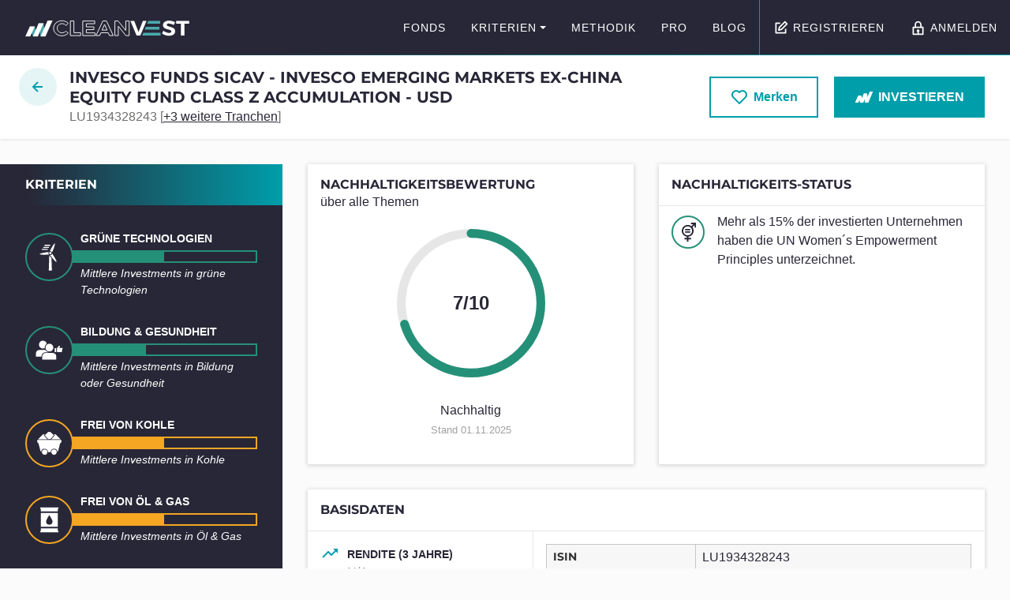

--- FILE ---
content_type: text/html; charset=utf-8
request_url: https://www.cleanvest.org/de/app/funds/invesco-funds-invesco-pacific-equity-LU1934328243/
body_size: 12705
content:


<!DOCTYPE html>
<html lang="de">
  <head>
    <meta http-equiv="content-type" content="text/html; charset=UTF-8"/>
    <meta name="viewport" content="width=device-width">
    <meta http-equiv="X-UA-Compatible" content="IE=edge,chrome=1">

    <title>Invesco Funds SICAV - Invesco Emerging Markets ex-China Equity Fund Class Z accumulation - USD</title>

    
        
            <link href="/static/css/main.5db6eb0e.chunk.d14abf092d6a.css" rel="stylesheet">
        
    

    






    
    <meta property="og:title" content="Invesco Funds SICAV - Invesco Emerging Markets ex-China Equity Fund Class Z accumulation - USD">
    <meta name="description" content="Nachhaltigkeitsbewertung: 7.0/10">
    <meta property="og:description" content="Nachhaltigkeitsbewertung: 7.0/10">
    <meta property="og:url" content="https://www.cleanvest.org/de/app/funds/invesco-funds-invesco-pacific-equity-LU1934328243/">
    <meta property="og:site_name" content="CLEANVEST">
    <meta property="og:locale" content="de_DE">
    <link rel="canonical" href="https://www.cleanvest.org/de/app/funds/invesco-funds-invesco-pacific-equity-LU1934328243/">



    <link rel="apple-touch-icon" sizes="180x180" href="/static/img/favicon/apple-touch-icon.7a98813349bd.png">
    <link rel="icon" type="image/png" sizes="32x32" href="/static/img/favicon/favicon-32x32.6775c4e5d3de.png">
    <link rel="icon" type="image/png" sizes="16x16" href="/static/img/favicon/favicon-16x16.32e5f307d52b.png">
    <link rel="manifest" href="/static/img/favicon/site.75a0136068e5.webmanifest">
    <link rel="mask-icon" href="/static/img/favicon/safari-pinned-tab.990d2bce24ed.svg" color="#FFFFFF">
    <link rel="shortcut icon" href="/static/img/favicon/favicon.e2d537dc4046.ico">
    <meta name="msapplication-config" content="/static/img/favicon/browserconfig.67533211f593.xml">
    <meta name="theme-color" content="#FFFFFF">


  </head>

  <body>
    
<div id="js-cookiebanner" class="cookiebanner" hidden>
    <div class="cookiebanner__inner container">
        <p class="cookiebanner__text">
            Diese Website verwendet Cookies. Durch Ihre Nutzung stimmen Sie der Verwendung von Cookies zu.
            <a href="/de/datenschutz/">Mehr erfahren</a>
        </p>

        <button class="btn btn--secondary js-cookiebanner-reject">Ablehnen</button>
        <button class="btn btn--primary js-cookiebanner-accept">Akzeptieren</button>
    </div>
</div>

    
        <svg xmlns="http://www.w3.org/svg/2000" height="0" class="sr-only">
            <defs>
                <linearGradient id="svg-gradient-gold" x1="0%" y1="0%" x2="100%" y2="100%" >
                    <stop offset="0%" stop-color="#FDF5A6"></stop>
                    <stop offset="100%" stop-color="#B88746"></stop>
                </linearGradient>
                <linearGradient id="svg-gradient-silver" x1="0%" y1="0%" x2="100%" y2="100%" >
                    <stop offset="0%" stop-color="#E0E0E0"></stop>
                    <stop offset="100%" stop-color="#808080"></stop>
                </linearGradient>
                <linearGradient id="svg-gradient-bronze" x1="0%" y1="0%" x2="100%" y2="100%" >
                    <stop offset="0%" stop-color="#dda680"></stop>
                    <stop offset="100%" stop-color="#ca7345"></stop>
                </linearGradient>
            </defs>
        </svg>
    

    
    
    <a href="#main" class="sr-skip-link">
        zum Seiteninhalt springen
    </a>

    
    <div class="hfeed layout " role="document">
        
            


<header class="header js-header" role="banner">
    <div class="header__inner">

        <div class="header__left">
            
            <a
                href="/"
                class="header__brand"
                rel="home"
                aria-label="Zur Startseite"
            >
                <img src="/static/img/logo-inverted.0609ba70dbe8.svg" alt="CLEANVEST" />
            </a>
        </div>

        <div class="header__right">
            
            

            <a
                href="/de/app/funds/"
                class="header__btn header__btn--search"
            >
                <span class="sr-only">Fonds suchen</span>
                <svg class="icon icon--search" role="img" aria-hidden="true" width="24" height="24"><use xmlns:xlink="http://www.w3.org/1999/xlink" xlink:href="/static/icons/icons.sprite.246395207e37.svg#icon-search"></use></svg>
            </a>

            
            <div class="header__navigation">
                


<nav class="nav js-nav" role="navigation" tabindex="-1" aria-label="Hauptmenü">

    <button
        class="nav__togglebtn js-nav-toggle"
        aria-expanded="false"
        aria-controls="nav-menu"
        aria-label="Menü ein/ausblenden"
    >
        <span class="menuicon">
            <span class="menuicon__bar"></span>
            <span class="menuicon__bar"></span>
            <span class="menuicon__bar"></span>
            <span class="menuicon__bar"></span>
        </span>
    </button>

    <div class="nav__content">
        <ul class="nav__menu" id="nav-menu">
            
                <li class="nav__item">
                    <a
                        href="/de/app/funds/"
                        class="nav__link"
                        
                    >
                        Fonds
                    </a>
                    
                </li>
            
                <li class="nav__item nav__item--with-submenu">
                    <a
                        href="/de/kriterien/"
                        class="nav__link"
                        
                            aria-expanded="false"
                            aria-controls="nav-submenu-2"
                        
                    >
                        Kriterien
                    </a>
                    
                        



<ul class="nav__submenu" id="nav-submenu-2">
    
        <li class="nav__item">
            <a href="/de/kriterien/gruene-technologien/" class="nav__link">
                Grüne Technologien
            </a>
        </li>
    
        <li class="nav__item">
            <a href="/de/kriterien/bildung-gesundheit/" class="nav__link">
                Bildung &amp; Gesundheit
            </a>
        </li>
    
        <li class="nav__item">
            <a href="/de/kriterien/frei-von-kohle/" class="nav__link">
                Frei von Kohle
            </a>
        </li>
    
        <li class="nav__item">
            <a href="/de/kriterien/frei-von-oel-gas/" class="nav__link">
                Frei von Öl &amp; Gas
            </a>
        </li>
    
        <li class="nav__item">
            <a href="/de/kriterien/frei-von-atomstrom/" class="nav__link">
                Frei von Atomstrom
            </a>
        </li>
    
        <li class="nav__item">
            <a href="/de/kriterien/frei-von-waffen/" class="nav__link">
                Frei von Waffen
            </a>
        </li>
    
        <li class="nav__item">
            <a href="/de/kriterien/frei-von-kinderarbeit/" class="nav__link">
                Frei von Kinderarbeit
            </a>
        </li>
    
        <li class="nav__item">
            <a href="/de/kriterien/artenschutz/" class="nav__link">
                Artenschutz
            </a>
        </li>
    
        <li class="nav__item">
            <a href="/de/kriterien/indigene-rechte/" class="nav__link">
                Indigene Rechte
            </a>
        </li>
    
        <li class="nav__item">
            <a href="/de/kriterien/frauen-gleichstellung/" class="nav__link">
                Gleichstellung von Frauen
            </a>
        </li>
    
</ul>


                    
                </li>
            
                <li class="nav__item">
                    <a
                        href="/de/methodik/"
                        class="nav__link"
                        
                    >
                        Methodik
                    </a>
                    
                </li>
            
                <li class="nav__item">
                    <a
                        href="/de/cleanvest-pro/"
                        class="nav__link"
                        
                    >
                        PRO
                    </a>
                    
                </li>
            
                <li class="nav__item nav__item--last">
                    <a
                        href="/de/blog/"
                        class="nav__link"
                        
                    >
                        Blog
                    </a>
                    
                </li>
            

            
                <li class="nav__item">
                    <a href="/de/account/registration/?next=/de/app/funds/invesco-funds-invesco-pacific-equity-LU1934328243/" class="nav__link">
                        <svg class="icon icon--signup" role="img" aria-hidden="true" width="24" height="24"><use xmlns:xlink="http://www.w3.org/1999/xlink" xlink:href="/static/icons/icons.sprite.246395207e37.svg#icon-signup"></use></svg>Registrieren
                    </a>
                </li>
                <li class="nav__item">
                    <a href="/de/account/login/?next=/de/app/funds/invesco-funds-invesco-pacific-equity-LU1934328243/" class="nav__link">
                        <svg class="icon icon--lock" role="img" aria-hidden="true" width="24" height="24"><use xmlns:xlink="http://www.w3.org/1999/xlink" xlink:href="/static/icons/icons.sprite.246395207e37.svg#icon-lock"></use></svg>Anmelden
                    </a>
                </li>
            
        </ul>
    </div>

</nav>

            </div>
        </div>

    </div>
</header>

        

        
    <div class="subheader">
        <div class="subheader__inner">
            <div class="subheader__left">
                <div>
                    <h1 class="subheader__title">
                        Invesco Funds SICAV - Invesco Emerging Markets ex-China Equity Fund Class Z accumulation - USD
                    </h1>
                    <p class="subheader__subtitle">
                        LU1934328243

                        
                            [<a href="/de/app/fund-group/invesco-pacific-equity/" target="_blank" rel="noopener noreferrer" class="subheader__grouplink">+3 weitere Tranchen</a>]
                        
                    </p>
                </div>
                
                <a href="/de/app/funds/" class="subheader__backlink" title="Zurück zur Übersicht">
                    <svg class="icon icon--arrow-left" role="img" aria-hidden="true" width="24" height="24"><use xmlns:xlink="http://www.w3.org/1999/xlink" xlink:href="/static/icons/icons.sprite.246395207e37.svg#icon-arrow-left"></use></svg>
                    <span class="subheader__backlink__text">Zurück zur Suche</span>
                </a>
                
            </div>
            <div class="subheader__right">
                


    
    <a href="/de/account/registration/?next=/de/app/funds/invesco-funds-invesco-pacific-equity-LU1934328243/" class="btn btn--secondary btn--large">
        <svg class="icon icon--heart" role="img" aria-hidden="true" width="24" height="24"><use xmlns:xlink="http://www.w3.org/1999/xlink" xlink:href="/static/icons/icons.sprite.246395207e37.svg#icon-heart"></use></svg> 
        Merken
    </a>
    

                


<a href="/de/fonds-kaufen/" class="btn btn--primary btn--large">
    <svg class="icon icon--cleanvest" role="img" aria-hidden="true" width="24" height="24"><use xmlns:xlink="http://www.w3.org/1999/xlink" xlink:href="/static/icons/icons.sprite.246395207e37.svg#icon-cleanvest"></use></svg>
    <span>Investieren</span>
</a>

            </div>
        </div>
    </div>


        <main class="main" id="main" role="main" tabindex="-1">
            
<div class="view">
    <div class="view__sidebar">
        <div class="view__sidebar__inner">
            <h2 class="view__sidebar__title">
                Kriterien
            </h2>
            <div class="view__sidebar__section">
                
<ul class="criterionlist">
    
    <li class="criterionlist__item">
        






    
    

<div
    class="criterion criterion--with-detail criterion--high"
    aria-label="Grüne Technologien: 5/10"
>
    <div class="criterion__icon">
        
        <svg class="icon icon--wind-turbine" role="img" aria-hidden="true" width="24" height="24"><use xmlns:xlink="http://www.w3.org/1999/xlink" xlink:href="https://www.cleanvest.org/static/icons/icons.sprite.246395207e37.svg#icon-wind-turbine"></use></svg>
    </div>

    <div class="criterion__content">
        <p class="criterion__title">Grüne Technologien</p>

        
        
        <div class="criterion__value">
            <div class="criterion__value__bar" style="width: 50%"></div>
            <progress
                class="sr-only"
                value="50"
                max="100"
            >
                5
            </progress>
        </div>
        

        

        
        <p class="criterion__detail">Mittlere Investments in grüne Technologien</p>
        
    </div>
</div>


    </li>
    
    <li class="criterionlist__item">
        






    
    

<div
    class="criterion criterion--with-detail criterion--high"
    aria-label="Bildung &amp; Gesundheit: 4/10"
>
    <div class="criterion__icon">
        
        <svg class="icon icon--people-thumbs-up" role="img" aria-hidden="true" width="24" height="24"><use xmlns:xlink="http://www.w3.org/1999/xlink" xlink:href="https://www.cleanvest.org/static/icons/icons.sprite.246395207e37.svg#icon-people-thumbs-up"></use></svg>
    </div>

    <div class="criterion__content">
        <p class="criterion__title">Bildung &amp; Gesundheit</p>

        
        
        <div class="criterion__value">
            <div class="criterion__value__bar" style="width: 40%"></div>
            <progress
                class="sr-only"
                value="40"
                max="100"
            >
                4
            </progress>
        </div>
        

        

        
        <p class="criterion__detail">Mittlere Investments in Bildung oder Gesundheit</p>
        
    </div>
</div>


    </li>
    
    <li class="criterionlist__item">
        






    
    

<div
    class="criterion criterion--with-detail criterion--medium"
    aria-label="Frei von Kohle: 5/10"
>
    <div class="criterion__icon">
        
        <svg class="icon icon--mining-cart" role="img" aria-hidden="true" width="24" height="24"><use xmlns:xlink="http://www.w3.org/1999/xlink" xlink:href="https://www.cleanvest.org/static/icons/icons.sprite.246395207e37.svg#icon-mining-cart"></use></svg>
    </div>

    <div class="criterion__content">
        <p class="criterion__title">Frei von Kohle</p>

        
        
        <div class="criterion__value">
            <div class="criterion__value__bar" style="width: 50%"></div>
            <progress
                class="sr-only"
                value="50"
                max="100"
            >
                5
            </progress>
        </div>
        

        

        
        <p class="criterion__detail">Mittlere Investments in Kohle</p>
        
    </div>
</div>


    </li>
    
    <li class="criterionlist__item">
        






    
    

<div
    class="criterion criterion--with-detail criterion--medium"
    aria-label="Frei von Öl &amp; Gas: 5/10"
>
    <div class="criterion__icon">
        
        <svg class="icon icon--oil-barrel" role="img" aria-hidden="true" width="24" height="24"><use xmlns:xlink="http://www.w3.org/1999/xlink" xlink:href="https://www.cleanvest.org/static/icons/icons.sprite.246395207e37.svg#icon-oil-barrel"></use></svg>
    </div>

    <div class="criterion__content">
        <p class="criterion__title">Frei von Öl &amp; Gas</p>

        
        
        <div class="criterion__value">
            <div class="criterion__value__bar" style="width: 50%"></div>
            <progress
                class="sr-only"
                value="50"
                max="100"
            >
                5
            </progress>
        </div>
        

        

        
        <p class="criterion__detail">Mittlere Investments in Öl &amp; Gas</p>
        
    </div>
</div>


    </li>
    
    <li class="criterionlist__item">
        






    
    

<div
    class="criterion criterion--with-detail criterion--high"
    aria-label="Frei von Atomenergie: 10/10"
>
    <div class="criterion__icon">
        
        <svg class="icon icon--radioactive" role="img" aria-hidden="true" width="24" height="24"><use xmlns:xlink="http://www.w3.org/1999/xlink" xlink:href="https://www.cleanvest.org/static/icons/icons.sprite.246395207e37.svg#icon-radioactive"></use></svg>
    </div>

    <div class="criterion__content">
        <p class="criterion__title">Frei von Atomenergie</p>

        
        
        <div class="criterion__value">
            <div class="criterion__value__bar" style="width: 100%"></div>
            <progress
                class="sr-only"
                value="100"
                max="100"
            >
                10
            </progress>
        </div>
        

        

        
        <p class="criterion__detail">Keine Investments in Atomkraft</p>
        
    </div>
</div>


    </li>
    
    <li class="criterionlist__item">
        






    
    

<div
    class="criterion criterion--with-detail criterion--high"
    aria-label="Frei von Waffen: 10/10"
>
    <div class="criterion__icon">
        
        <svg class="icon icon--bullet" role="img" aria-hidden="true" width="24" height="24"><use xmlns:xlink="http://www.w3.org/1999/xlink" xlink:href="https://www.cleanvest.org/static/icons/icons.sprite.246395207e37.svg#icon-bullet"></use></svg>
    </div>

    <div class="criterion__content">
        <p class="criterion__title">Frei von Waffen</p>

        
        
        <div class="criterion__value">
            <div class="criterion__value__bar" style="width: 100%"></div>
            <progress
                class="sr-only"
                value="100"
                max="100"
            >
                10
            </progress>
        </div>
        

        

        
        <p class="criterion__detail">Keine Investments in Rüstungsgüter oder Atomwaffen</p>
        
    </div>
</div>


    </li>
    
    <li class="criterionlist__item">
        






    
    

<div
    class="criterion criterion--with-detail criterion--medium"
    aria-label="Frei von Kinderarbeit: 6/10"
>
    <div class="criterion__icon">
        
        <svg class="icon icon--child" role="img" aria-hidden="true" width="24" height="24"><use xmlns:xlink="http://www.w3.org/1999/xlink" xlink:href="https://www.cleanvest.org/static/icons/icons.sprite.246395207e37.svg#icon-child"></use></svg>
    </div>

    <div class="criterion__content">
        <p class="criterion__title">Frei von Kinderarbeit</p>

        
        
        <div class="criterion__value">
            <div class="criterion__value__bar" style="width: 60%"></div>
            <progress
                class="sr-only"
                value="60"
                max="100"
            >
                6
            </progress>
        </div>
        

        

        
        <p class="criterion__detail">Niedrige Investments mit Risiko von Kinderarbeitsvorfällen</p>
        
    </div>
</div>


    </li>
    
    <li class="criterionlist__item">
        






    
    

<div
    class="criterion criterion--with-detail criterion--high"
    aria-label="Artenschutz: 10/10"
>
    <div class="criterion__icon">
        
        <svg class="icon icon--panda" role="img" aria-hidden="true" width="24" height="24"><use xmlns:xlink="http://www.w3.org/1999/xlink" xlink:href="https://www.cleanvest.org/static/icons/icons.sprite.246395207e37.svg#icon-panda"></use></svg>
    </div>

    <div class="criterion__content">
        <p class="criterion__title">Artenschutz</p>

        
        
        <div class="criterion__value">
            <div class="criterion__value__bar" style="width: 100%"></div>
            <progress
                class="sr-only"
                value="100"
                max="100"
            >
                10
            </progress>
        </div>
        

        

        
        <p class="criterion__detail">Keine Investments mit Risiko von Artenschutzverletzungen</p>
        
    </div>
</div>


    </li>
    
    <li class="criterionlist__item">
        






    
    

<div
    class="criterion criterion--with-detail criterion--medium"
    aria-label="Indigene Rechte: 6/10"
>
    <div class="criterion__icon">
        
        <svg class="icon icon--indigenous" role="img" aria-hidden="true" width="24" height="24"><use xmlns:xlink="http://www.w3.org/1999/xlink" xlink:href="https://www.cleanvest.org/static/icons/icons.sprite.246395207e37.svg#icon-indigenous"></use></svg>
    </div>

    <div class="criterion__content">
        <p class="criterion__title">Indigene Rechte</p>

        
        
        <div class="criterion__value">
            <div class="criterion__value__bar" style="width: 60%"></div>
            <progress
                class="sr-only"
                value="60"
                max="100"
            >
                6
            </progress>
        </div>
        

        

        
        <p class="criterion__detail">Niedrige Investments mit Risiko von Verletzungen indigener Rechte</p>
        
    </div>
</div>


    </li>
    
    <li class="criterionlist__item">
        






    
    

<div
    class="criterion criterion--with-detail criterion--high"
    aria-label="Gleichstellung von Frauen: 10/10"
>
    <div class="criterion__icon">
        
        <svg class="icon icon--gender" role="img" aria-hidden="true" width="24" height="24"><use xmlns:xlink="http://www.w3.org/1999/xlink" xlink:href="https://www.cleanvest.org/static/icons/icons.sprite.246395207e37.svg#icon-gender"></use></svg>
    </div>

    <div class="criterion__content">
        <p class="criterion__title">Gleichstellung von Frauen</p>

        
        
        <div class="criterion__value">
            <div class="criterion__value__bar" style="width: 100%"></div>
            <progress
                class="sr-only"
                value="100"
                max="100"
            >
                10
            </progress>
        </div>
        

        

        
        <p class="criterion__detail">Keine Investments in Unternehmen mit Hinweisen auf Vorfälle mit negativem Einfluss auf die Gleichstellung von Frauen oder Investments in Staaten mit niedriger Geschlechtergleichstellung</p>
        
    </div>
</div>


    </li>
    
</ul>

<p class="u-mb0 u-mt1 u-align-right">
    <small class="u-color-gray">Stand 01.11.2025</small>
</p>


            </div>
        </div>
    </div>
    <div class="view__content">
        
<article class="dashboard">

    
    

    
    <section class="dashboard__item">
        <div class="box">
            <div class="box__header">
                <h2 class="box__title">Nachhaltigkeitsbewertung</h2>
                <p class="box__subtitle">über alle Themen</p>
            </div>
            <div class="box__content box__content--centered">
                

<div class="u-mb1">
    






<div class="circular-progress circular-progress--high circular-progress--large">
    <p class="circular-progress__value">
        
            7/10 
            <span class="sr-only">Punkte</span>
        
    </p>
    <svg viewBox="0 0 36 36" class="circular-progress__circle">
        <path
            class="circular-progress__track"
            d="M18 2.0845 a 15.9155 15.9155 0 0 1 0 31.831 a 15.9155 15.9155 0 0 1 0 -31.831"
            fill="none"
            stroke-width="3"
        />
        
        <path
            class="circular-progress__bar"
            d="M18 2.0845 a 15.9155 15.9155 0 0 1 0 31.831 a 15.9155 15.9155 0 0 1 0 -31.831"
            fill="none"
            stroke-width="3"
            stroke-linecap="round"
            stroke-dasharray="70, 100"
        />
        
    </svg>
</div>

    <br>
    



    
    
        <span>Nachhaltig</span>
    

    
        <br>
        <small class="u-color-gray">Stand 01.11.2025</small>
    
</div>
            </div>
        </div>
    </section>

    
    <section class="dashboard__item">
        <div class="box">
            <div class="box__header box__header--withborder">
                <h2 class="box__title">Nachhaltigkeits-Status</h2>
            </div>
            <div class="box__content u-p0">
                


<ul class="fund-statuslist">
    
    <li class="fund-statuslist__item fund-statuslist__item--positive">
        <span class="fund-statuslist__icon"><svg class="icon icon--gender" role="img" aria-hidden="true" width="24" height="24"><use xmlns:xlink="http://www.w3.org/1999/xlink" xlink:href="/static/icons/icons.sprite.246395207e37.svg#icon-gender"></use></svg></span>
        <p class="fund-statuslist__message">Mehr als 15% der investierten Unternehmen haben die UN Women´s Empowerment Principles unterzeichnet.</p>
    </li>
    
</ul>

            </div>
        </div>
    </section>

    
    <section class="dashboard__item dashboard__item--full">
        <div class="box">
            <div class="box__header">
                <h2 class="box__title">Basisdaten</h2>
            </div>
            <div class="box__content u-p0">
                


<div class="fund-overview">
    <ul class="fund-overview__stats">
        <li class="fund-overview__stats__item">
            <span class="fund-overview__stats__icon">
            
                <svg class="icon icon--trend-up" role="img" aria-hidden="true" width="24" height="24"><use xmlns:xlink="http://www.w3.org/1999/xlink" xlink:href="/static/icons/icons.sprite.246395207e37.svg#icon-trend-up"></use></svg>
            
            </span>
            <strong class="fund-overview__stats__title">Rendite (3 Jahre)</strong>
            <span class="value-not-available">N/A</span><br>
            
                <small class="u-color-gray">Stand 31.10.2025</small>
            
        </li>
        <li class="fund-overview__stats__item">
            <span class="fund-overview__stats__icon"><svg class="icon icon--dollar" role="img" aria-hidden="true" width="24" height="24"><use xmlns:xlink="http://www.w3.org/1999/xlink" xlink:href="/static/icons/icons.sprite.246395207e37.svg#icon-dollar"></use></svg></span>
            <strong class="fund-overview__stats__title">Volumen</strong>
            <span>
            
                231,3 Millionen
            
            USD
            </span><br>
            
                <small class="u-color-gray">Stand 31.10.2025</small>
            
        </li>
        <li class="fund-overview__stats__item">
            <span class="fund-overview__stats__icon"><svg class="icon icon--warning" role="img" aria-hidden="true" width="24" height="24"><use xmlns:xlink="http://www.w3.org/1999/xlink" xlink:href="/static/icons/icons.sprite.246395207e37.svg#icon-warning"></use></svg></span>
            <strong class="fund-overview__stats__title">Risiko</strong>
            <span>
            
                
                    mittel
                
            
            </span><br>
            
                <small class="u-color-gray">Stand 30.09.2025</small>
            
        </li>
    </ul>

    <div class="fund-overview__detail">
        
        <table class="table">
            <tbody>
                <tr>
                    <th scope="row">ISIN</th>
                    <td>LU1934328243</td>
                </tr>

                
                <tr>
                    <th scope="row">Auflagedatum</th>
                    <td>21.02.2019</td>
                </tr>
                

                

                <tr>
                    <th scope="row">Bank</th>
                    <td>Bank of New York Mellon</td>
                </tr>

                
                    <tr>
                        <th scope="row">Fondsgesellschaft</th>
                        <td>Invesco LU</td>
                    </tr>
                

                

                <tr>
                    <th scope="row">Anlagetyp</th>
                    <td>Aktienfonds, Aktien Schwellenländer Global</td>
                </tr>

                <tr>
                    <th scope="row">Anlageregion</th>
                    <td>GLOEM</td>
                </tr>

                <tr>
                    <th scope="row">Ertragstyp</th>
                    <td>
                        
                            thesaurierend
                        
                    </td>
                </tr>

                <tr>
                    <th scope="row">Währung</th>
                    <td>USD</td>
                </tr>

                
                <tr>
                    <th scope="row">Vertriebszulassung</th>
                    <td>Frankreich, Deutschland, Italien, Luxemburg, Vereinigtes Königreich Großbritannien und Nordirland, Österreich, Schweiz, Finnland, Schweden, Belgien, Niederlande, Norwegen, Singapur</td>
                </tr>
                

                <tr>
                    <th scope="row">Ausgabeaufschlag</th>
                    <td>5,00%</td>
                </tr>

                <tr>
                    <th scope="row">max. laufende Kosten</th>
                    <td><span class="value-not-available">N/A</span></td>
                </tr>
            </tbody>
        </table>
    </div>

    
    <div class="fund-overview__risk">
        
        <div class="riskscale riskscale--medium">
            <h4 class="riskscale__title">Risikoeinstufung laut Anbieter (KID)</h4>
            <div class="riskscale__content">
                <p class="riskscale__description riskscale__description--low">
                    <strong>potenziell niedrigere Rendite</strong><br>
                    geringeres Risiko
                </p>

                <ol class="riskscale__list">
                    
                        <li class="riskscale__indicator ">
                            1
                        </li>
                    
                        <li class="riskscale__indicator ">
                            2
                        </li>
                    
                        <li class="riskscale__indicator ">
                            3
                        </li>
                    
                        <li class="riskscale__indicator riskscale__indicator--active">
                            4
                        </li>
                    
                        <li class="riskscale__indicator ">
                            5
                        </li>
                    
                        <li class="riskscale__indicator ">
                            6
                        </li>
                    
                        <li class="riskscale__indicator ">
                            7
                        </li>
                    
                </ol>

                <p class="riskscale__description riskscale__description--high">
                    <strong>potenziell höhere Rendite</strong><br>
                    höheres Risiko
                </p>
            </div>
        </div>
        
        <p class="u-align-center u-mb0 u-mt1">
            <small class="u-color-gray">Stand 30.09.2025</small>
        </p>
        
    </div>
    

</div>

            </div>
        </div>
    </section>

    
    <section class="dashboard__item dashboard__item--full">
        <div class="box">
            <div class="box__header">
                <h2 class="box__title">Kursentwicklung</h2>
            </div>
            <div class="box__content">
                


<div class="disabled-widget">
    <div class="disabled-widget__overlay">
        
            <p class="disabled-widget__text">Einfach und kostenlos registrieren, um dieses Feature freizuschalten.</p>
            <a href="/de/account/registration/?next=/de/app/funds/invesco-funds-invesco-pacific-equity-LU1934328243/" class="btn btn--primary btn--large">
                <svg class="icon icon--signup" role="img" aria-hidden="true" width="24" height="24"><use xmlns:xlink="http://www.w3.org/1999/xlink" xlink:href="/static/icons/icons.sprite.246395207e37.svg#icon-signup"></use></svg>Jetzt anmelden
            </a>
        
    </div>
    <div class="disabled-widget__bg">
        <img src="/static/img/placeholder/timeserieschart.d577fe41d910.svg" alt="" />
    </div>
</div>


                


            </div>
        </div>
    </section>

    
    <section class="dashboard__item">
        <div class="box">
            <div class="box__header">
                <h2 class="box__title">Branchen</h2>
            </div>
            <div class="box__content">
                


    <div class="disabled-widget">
        <a href="/de/account/registration/?next=/de/app/funds/invesco-funds-invesco-pacific-equity-LU1934328243/" class="disabled-widget__overlay">
            <span class="disabled-widget__text">
            
                Einfach und kostenlos registrieren, um dieses Feature freizuschalten.
            
            </span>
        </a>
        <div class="disabled-widget__bg">
            <img src="/static/img/placeholder/piechart.476bbb12efa8.svg" width="250" height="250" alt="" />
        </div>
    </div>


            </div>
        </div>
    </section>

    
    <section class="dashboard__item">
        <div class="box">
            <div class="box__header">
                <h2 class="box__title">Länder</h2>
            </div>
            <div class="box__content">
                


    <div class="disabled-widget">
        <a href="/de/account/registration/?next=/de/app/funds/invesco-funds-invesco-pacific-equity-LU1934328243/" class="disabled-widget__overlay">
            <span class="disabled-widget__text">
            
                Einfach und kostenlos registrieren, um dieses Feature freizuschalten.
            
            </span>
        </a>
        <div class="disabled-widget__bg">
            <img src="/static/img/placeholder/piechart.476bbb12efa8.svg" width="250" height="250" alt="" />
        </div>
    </div>


            </div>
        </div>
    </section>

    
    <section class="dashboard__item dashboard__item--full">
        <div class="box">
            <div class="box__header">
                <h2 class="box__title">Top Holdings</h2>
            </div>
            <div class="box__content">
                


    <div class="disabled-widget">
        <div class="disabled-widget__overlay">
            <span class="disabled-widget__text">
            
                <a href="/de/account/registration/?next=/de/app/funds/invesco-funds-invesco-pacific-equity-LU1934328243/">
                    Einfach und kostenlos registrieren, um dieses Feature freizuschalten.
                </a>
            
            </span>
        </div>
        <div class="disabled-widget__bg">
            <div class="disabled-widget__table">
                <table class="table" aria-hidden="true">
                    <tr>
                        <th>Name</th>
                        <th>Land</th>
                        <th>Sektor</th>
                        <th>Anteil</th>
                    </tr>
                    
                    <tr><td>&nbsp;</td><td>&nbsp;</td><td>&nbsp;</td><td>&nbsp;</td></tr>
                    
                    <tr><td>&nbsp;</td><td>&nbsp;</td><td>&nbsp;</td><td>&nbsp;</td></tr>
                    
                    <tr><td>&nbsp;</td><td>&nbsp;</td><td>&nbsp;</td><td>&nbsp;</td></tr>
                    
                    <tr><td>&nbsp;</td><td>&nbsp;</td><td>&nbsp;</td><td>&nbsp;</td></tr>
                    
                    <tr><td>&nbsp;</td><td>&nbsp;</td><td>&nbsp;</td><td>&nbsp;</td></tr>
                    
                    <tr><td>&nbsp;</td><td>&nbsp;</td><td>&nbsp;</td><td>&nbsp;</td></tr>
                    
                    <tr><td>&nbsp;</td><td>&nbsp;</td><td>&nbsp;</td><td>&nbsp;</td></tr>
                    
                </table>
            </div>
        </div>
    </div>

            </div>
        </div>
    </section>

</article>


    <section>
        <div class="divider">
            <p class="divider__label">
                <svg class="icon icon--cleanvest" role="img" aria-hidden="true" width="24" height="24"><use xmlns:xlink="http://www.w3.org/1999/xlink" xlink:href="/static/icons/icons.sprite.246395207e37.svg#icon-cleanvest"></use></svg>
                Diese Anlageprodukte könnten dich auch interessieren:
            </p>
        </div>
        <div class="searchresults">
            <ul class="searchresults__list">
                
                <li class="searchresults__item">
                    



<article class="fund js-fund" data-html>
    <header class="fund__header">
        <div class="fund__title fund__cell">
            <h2 class="fund__name" lang="en">JSS Investmentfonds II - JSS Equity - European Smaller Companies C EUR acc</h2>
            <p class="fund__isin">LU1859216621</p>

            
                <a href=/de/app/fund-group/jss-sustainable-equity-european-smaller-companies/ target="_blank" rel="noopener noreferrer" class="fund__grouplink">
                    +5 weitere Tranchen
                </a>
            
        </div>
        <div class="fund__type fund__cell">
            <strong>Anlagetyp:&nbsp;</strong>
            
                Aktienfonds
            
        </div>
    </header>

    <div class="fund__sustainability fund__cell">
        <h3 class="fund__label">Nachhaltigkeit</h3>
        <div class="fund__chart">
            






<div class="circular-progress circular-progress--high">
    <p class="circular-progress__value">
        
            8,5/10 
            <span class="sr-only">Punkte</span>
        
    </p>
    <svg viewBox="0 0 36 36" class="circular-progress__circle">
        <path
            class="circular-progress__track"
            d="M18 2.0845 a 15.9155 15.9155 0 0 1 0 31.831 a 15.9155 15.9155 0 0 1 0 -31.831"
            fill="none"
            stroke-width="3"
        />
        
        <path
            class="circular-progress__bar"
            d="M18 2.0845 a 15.9155 15.9155 0 0 1 0 31.831 a 15.9155 15.9155 0 0 1 0 -31.831"
            fill="none"
            stroke-width="3"
            stroke-linecap="round"
            stroke-dasharray="85, 100"
        />
        
    </svg>
</div>

        </div>
        <div class="fund__rating">
            



    
    
        <span>Nachhaltig</span>
    

        </div>
    </div>

    <div class="fund__performance fund__cell">
        <h3 class="fund__label">Rendite</h3>
        <div class="fund__chart">
            <div class="fund__trend">
                
                    
                        <svg class="icon icon--trend-up" role="img" aria-hidden="true" width="24" height="24"><use xmlns:xlink="http://www.w3.org/1999/xlink" xlink:href="https://www.cleanvest.org/static/icons/icons.sprite.246395207e37.svg#icon-trend-up"></use></svg>
                        <span class="fund__trend__value fund__trend__value--positive">
                            +23,68%
                        </span>
                    
                
            </div>
        </div>
        <span>(3 Jahre)</span>
    </div>

    <div class="fund__togglepanel">
        <div class="fund__togglepanel__inner js-fund-togglepanel" id="fund-17bbbd0e-fd56-49e2-8a59-f31fc9002a2c-criteria" hidden>

            <div class="fund__criteria fund__cell">
                <ul class="criterionlist criterionlist--compact">
                    
                        <li class="criterionlist__item">
                            






    
    

<div
    class="criterion has-tooltip criterion--disabled"
    aria-label="Grüne Technologien: 0/10"
>
    <div class="criterion__icon">
        
        <svg class="icon icon--wind-turbine" role="img" aria-hidden="true" width="24" height="24"><use xmlns:xlink="http://www.w3.org/1999/xlink" xlink:href="https://www.cleanvest.org/static/icons/icons.sprite.246395207e37.svg#icon-wind-turbine"></use></svg>
    </div>

    <div class="criterion__content">
        <p class="criterion__title">Grüne Technologien</p>

        
        
        <div class="criterion__value">
            <div class="criterion__value__bar" style="width: 0%"></div>
            <progress
                class="sr-only"
                value="0"
                max="100"
            >
                0
            </progress>
        </div>
        

        

        
    </div>
</div>


                        </li>
                    
                        <li class="criterionlist__item">
                            






    
    

<div
    class="criterion has-tooltip criterion--high"
    aria-label="Bildung &amp; Gesundheit: 7/10"
>
    <div class="criterion__icon">
        
        <svg class="icon icon--people-thumbs-up" role="img" aria-hidden="true" width="24" height="24"><use xmlns:xlink="http://www.w3.org/1999/xlink" xlink:href="https://www.cleanvest.org/static/icons/icons.sprite.246395207e37.svg#icon-people-thumbs-up"></use></svg>
    </div>

    <div class="criterion__content">
        <p class="criterion__title">Bildung &amp; Gesundheit</p>

        
        
        <div class="criterion__value">
            <div class="criterion__value__bar" style="width: 70%"></div>
            <progress
                class="sr-only"
                value="70"
                max="100"
            >
                7
            </progress>
        </div>
        

        

        
    </div>
</div>


                        </li>
                    
                        <li class="criterionlist__item">
                            






    
    

<div
    class="criterion has-tooltip criterion--high"
    aria-label="Frei von Kohle: 10/10"
>
    <div class="criterion__icon">
        
        <svg class="icon icon--mining-cart" role="img" aria-hidden="true" width="24" height="24"><use xmlns:xlink="http://www.w3.org/1999/xlink" xlink:href="https://www.cleanvest.org/static/icons/icons.sprite.246395207e37.svg#icon-mining-cart"></use></svg>
    </div>

    <div class="criterion__content">
        <p class="criterion__title">Frei von Kohle</p>

        
        
        <div class="criterion__value">
            <div class="criterion__value__bar" style="width: 100%"></div>
            <progress
                class="sr-only"
                value="100"
                max="100"
            >
                10
            </progress>
        </div>
        

        

        
    </div>
</div>


                        </li>
                    
                        <li class="criterionlist__item">
                            






    
    

<div
    class="criterion has-tooltip criterion--medium"
    aria-label="Frei von Öl &amp; Gas: 6/10"
>
    <div class="criterion__icon">
        
        <svg class="icon icon--oil-barrel" role="img" aria-hidden="true" width="24" height="24"><use xmlns:xlink="http://www.w3.org/1999/xlink" xlink:href="https://www.cleanvest.org/static/icons/icons.sprite.246395207e37.svg#icon-oil-barrel"></use></svg>
    </div>

    <div class="criterion__content">
        <p class="criterion__title">Frei von Öl &amp; Gas</p>

        
        
        <div class="criterion__value">
            <div class="criterion__value__bar" style="width: 60%"></div>
            <progress
                class="sr-only"
                value="60"
                max="100"
            >
                6
            </progress>
        </div>
        

        

        
    </div>
</div>


                        </li>
                    
                        <li class="criterionlist__item">
                            






    
    

<div
    class="criterion has-tooltip criterion--high"
    aria-label="Frei von Atomenergie: 10/10"
>
    <div class="criterion__icon">
        
        <svg class="icon icon--radioactive" role="img" aria-hidden="true" width="24" height="24"><use xmlns:xlink="http://www.w3.org/1999/xlink" xlink:href="https://www.cleanvest.org/static/icons/icons.sprite.246395207e37.svg#icon-radioactive"></use></svg>
    </div>

    <div class="criterion__content">
        <p class="criterion__title">Frei von Atomenergie</p>

        
        
        <div class="criterion__value">
            <div class="criterion__value__bar" style="width: 100%"></div>
            <progress
                class="sr-only"
                value="100"
                max="100"
            >
                10
            </progress>
        </div>
        

        

        
    </div>
</div>


                        </li>
                    
                        <li class="criterionlist__item">
                            






    
    

<div
    class="criterion has-tooltip criterion--high"
    aria-label="Frei von Waffen: 10/10"
>
    <div class="criterion__icon">
        
        <svg class="icon icon--bullet" role="img" aria-hidden="true" width="24" height="24"><use xmlns:xlink="http://www.w3.org/1999/xlink" xlink:href="https://www.cleanvest.org/static/icons/icons.sprite.246395207e37.svg#icon-bullet"></use></svg>
    </div>

    <div class="criterion__content">
        <p class="criterion__title">Frei von Waffen</p>

        
        
        <div class="criterion__value">
            <div class="criterion__value__bar" style="width: 100%"></div>
            <progress
                class="sr-only"
                value="100"
                max="100"
            >
                10
            </progress>
        </div>
        

        

        
    </div>
</div>


                        </li>
                    
                        <li class="criterionlist__item">
                            






    
    

<div
    class="criterion has-tooltip criterion--high"
    aria-label="Frei von Kinderarbeit: 10/10"
>
    <div class="criterion__icon">
        
        <svg class="icon icon--child" role="img" aria-hidden="true" width="24" height="24"><use xmlns:xlink="http://www.w3.org/1999/xlink" xlink:href="https://www.cleanvest.org/static/icons/icons.sprite.246395207e37.svg#icon-child"></use></svg>
    </div>

    <div class="criterion__content">
        <p class="criterion__title">Frei von Kinderarbeit</p>

        
        
        <div class="criterion__value">
            <div class="criterion__value__bar" style="width: 100%"></div>
            <progress
                class="sr-only"
                value="100"
                max="100"
            >
                10
            </progress>
        </div>
        

        

        
    </div>
</div>


                        </li>
                    
                        <li class="criterionlist__item">
                            






    
    

<div
    class="criterion has-tooltip criterion--high"
    aria-label="Artenschutz: 10/10"
>
    <div class="criterion__icon">
        
        <svg class="icon icon--panda" role="img" aria-hidden="true" width="24" height="24"><use xmlns:xlink="http://www.w3.org/1999/xlink" xlink:href="https://www.cleanvest.org/static/icons/icons.sprite.246395207e37.svg#icon-panda"></use></svg>
    </div>

    <div class="criterion__content">
        <p class="criterion__title">Artenschutz</p>

        
        
        <div class="criterion__value">
            <div class="criterion__value__bar" style="width: 100%"></div>
            <progress
                class="sr-only"
                value="100"
                max="100"
            >
                10
            </progress>
        </div>
        

        

        
    </div>
</div>


                        </li>
                    
                        <li class="criterionlist__item">
                            






    
    

<div
    class="criterion has-tooltip criterion--medium"
    aria-label="Indigene Rechte: 7/10"
>
    <div class="criterion__icon">
        
        <svg class="icon icon--indigenous" role="img" aria-hidden="true" width="24" height="24"><use xmlns:xlink="http://www.w3.org/1999/xlink" xlink:href="https://www.cleanvest.org/static/icons/icons.sprite.246395207e37.svg#icon-indigenous"></use></svg>
    </div>

    <div class="criterion__content">
        <p class="criterion__title">Indigene Rechte</p>

        
        
        <div class="criterion__value">
            <div class="criterion__value__bar" style="width: 70%"></div>
            <progress
                class="sr-only"
                value="70"
                max="100"
            >
                7
            </progress>
        </div>
        

        

        
    </div>
</div>


                        </li>
                    
                        <li class="criterionlist__item">
                            






    
    

<div
    class="criterion has-tooltip criterion--high"
    aria-label="Gleichstellung von Frauen: 10/10"
>
    <div class="criterion__icon">
        
        <svg class="icon icon--gender" role="img" aria-hidden="true" width="24" height="24"><use xmlns:xlink="http://www.w3.org/1999/xlink" xlink:href="https://www.cleanvest.org/static/icons/icons.sprite.246395207e37.svg#icon-gender"></use></svg>
    </div>

    <div class="criterion__content">
        <p class="criterion__title">Gleichstellung von Frauen</p>

        
        
        <div class="criterion__value">
            <div class="criterion__value__bar" style="width: 100%"></div>
            <progress
                class="sr-only"
                value="100"
                max="100"
            >
                10
            </progress>
        </div>
        

        

        
    </div>
</div>


                        </li>
                    
                </ul>
            </div>

        </div>
    </div>

    <footer class="fund__actions fund__cell">
        
        <button
            class="btn btn--criteria-toggle js-fund-togglebtn" 
            aria-expanded="false" 
            aria-controls="fund-17bbbd0e-fd56-49e2-8a59-f31fc9002a2c-criteria"
        >
            <span class="btn__state btn__state--initial">
                <svg class="icon icon--chevron-down" role="img" aria-hidden="true" width="24" height="24"><use xmlns:xlink="http://www.w3.org/1999/xlink" xlink:href="https://www.cleanvest.org/static/icons/icons.sprite.246395207e37.svg#icon-chevron-down"></use></svg>
                <span>Bewertungen anzeigen</span>
            </span>
            <span class="btn__state btn__state--active">
                <svg class="icon icon--chevron-up" role="img" aria-hidden="true" width="24" height="24"><use xmlns:xlink="http://www.w3.org/1999/xlink" xlink:href="https://www.cleanvest.org/static/icons/icons.sprite.246395207e37.svg#icon-chevron-up"></use></svg>
                <span>Bewertungen ausblenden</span>
            </span>
        </button>
        
        
        <span class="fund__actions__spacer"></span>

        
        


    
    <a href="/de/account/registration/?next=/de/app/funds/jss-investmentfonds-ii-jss-sustainable-LU1859216621/" class="btn ">
        <svg class="icon icon--heart" role="img" aria-hidden="true" width="24" height="24"><use xmlns:xlink="http://www.w3.org/1999/xlink" xlink:href="/static/icons/icons.sprite.246395207e37.svg#icon-heart"></use></svg> 
        Merken
    </a>
    


        
        
        <a href="/de/app/funds/jss-investmentfonds-ii-jss-sustainable-LU1859216621/" class="btn btn--primary btn--icon-right">
            Details
            <svg class="icon icon--arrow-circle-right" role="img" aria-hidden="true" width="24" height="24"><use xmlns:xlink="http://www.w3.org/1999/xlink" xlink:href="https://www.cleanvest.org/static/icons/icons.sprite.246395207e37.svg#icon-arrow-circle-right"></use></svg>
        </a>
    </footer>
</article>


                </li>
                
                <li class="searchresults__item">
                    



<article class="fund js-fund" data-html>
    <header class="fund__header">
        <div class="fund__title fund__cell">
            <h2 class="fund__name" lang="en">Invesco Funds SICAV - Invesco Pan European Small Cap Equity Fund Class A accumulation - EUR</h2>
            <p class="fund__isin">LU0028119013</p>

            
                <a href=/de/app/fund-group/invesco-pan-european-small-cap-equity-fund/ target="_blank" rel="noopener noreferrer" class="fund__grouplink">
                    +6 weitere Tranchen
                </a>
            
        </div>
        <div class="fund__type fund__cell">
            <strong>Anlagetyp:&nbsp;</strong>
            
                Aktienfonds
            
        </div>
    </header>

    <div class="fund__sustainability fund__cell">
        <h3 class="fund__label">Nachhaltigkeit</h3>
        <div class="fund__chart">
            






<div class="circular-progress circular-progress--high">
    <p class="circular-progress__value">
        
            8,5/10 
            <span class="sr-only">Punkte</span>
        
    </p>
    <svg viewBox="0 0 36 36" class="circular-progress__circle">
        <path
            class="circular-progress__track"
            d="M18 2.0845 a 15.9155 15.9155 0 0 1 0 31.831 a 15.9155 15.9155 0 0 1 0 -31.831"
            fill="none"
            stroke-width="3"
        />
        
        <path
            class="circular-progress__bar"
            d="M18 2.0845 a 15.9155 15.9155 0 0 1 0 31.831 a 15.9155 15.9155 0 0 1 0 -31.831"
            fill="none"
            stroke-width="3"
            stroke-linecap="round"
            stroke-dasharray="85, 100"
        />
        
    </svg>
</div>

        </div>
        <div class="fund__rating">
            



    
    
        <span>Nachhaltig</span>
    

        </div>
    </div>

    <div class="fund__performance fund__cell">
        <h3 class="fund__label">Rendite</h3>
        <div class="fund__chart">
            <div class="fund__trend">
                
                    
                        <svg class="icon icon--trend-up" role="img" aria-hidden="true" width="24" height="24"><use xmlns:xlink="http://www.w3.org/1999/xlink" xlink:href="https://www.cleanvest.org/static/icons/icons.sprite.246395207e37.svg#icon-trend-up"></use></svg>
                        <span class="fund__trend__value fund__trend__value--positive">
                            +48,16%
                        </span>
                    
                
            </div>
        </div>
        <span>(3 Jahre)</span>
    </div>

    <div class="fund__togglepanel">
        <div class="fund__togglepanel__inner js-fund-togglepanel" id="fund-c6b1e624-fc8e-481a-93fb-0830cbf7222f-criteria" hidden>

            <div class="fund__criteria fund__cell">
                <ul class="criterionlist criterionlist--compact">
                    
                        <li class="criterionlist__item">
                            






    
    

<div
    class="criterion has-tooltip criterion--disabled"
    aria-label="Grüne Technologien: 0/10"
>
    <div class="criterion__icon">
        
        <svg class="icon icon--wind-turbine" role="img" aria-hidden="true" width="24" height="24"><use xmlns:xlink="http://www.w3.org/1999/xlink" xlink:href="https://www.cleanvest.org/static/icons/icons.sprite.246395207e37.svg#icon-wind-turbine"></use></svg>
    </div>

    <div class="criterion__content">
        <p class="criterion__title">Grüne Technologien</p>

        
        
        <div class="criterion__value">
            <div class="criterion__value__bar" style="width: 0%"></div>
            <progress
                class="sr-only"
                value="0"
                max="100"
            >
                0
            </progress>
        </div>
        

        

        
    </div>
</div>


                        </li>
                    
                        <li class="criterionlist__item">
                            






    
    

<div
    class="criterion has-tooltip criterion--high"
    aria-label="Bildung &amp; Gesundheit: 6/10"
>
    <div class="criterion__icon">
        
        <svg class="icon icon--people-thumbs-up" role="img" aria-hidden="true" width="24" height="24"><use xmlns:xlink="http://www.w3.org/1999/xlink" xlink:href="https://www.cleanvest.org/static/icons/icons.sprite.246395207e37.svg#icon-people-thumbs-up"></use></svg>
    </div>

    <div class="criterion__content">
        <p class="criterion__title">Bildung &amp; Gesundheit</p>

        
        
        <div class="criterion__value">
            <div class="criterion__value__bar" style="width: 60%"></div>
            <progress
                class="sr-only"
                value="60"
                max="100"
            >
                6
            </progress>
        </div>
        

        

        
    </div>
</div>


                        </li>
                    
                        <li class="criterionlist__item">
                            






    
    

<div
    class="criterion has-tooltip criterion--high"
    aria-label="Frei von Kohle: 10/10"
>
    <div class="criterion__icon">
        
        <svg class="icon icon--mining-cart" role="img" aria-hidden="true" width="24" height="24"><use xmlns:xlink="http://www.w3.org/1999/xlink" xlink:href="https://www.cleanvest.org/static/icons/icons.sprite.246395207e37.svg#icon-mining-cart"></use></svg>
    </div>

    <div class="criterion__content">
        <p class="criterion__title">Frei von Kohle</p>

        
        
        <div class="criterion__value">
            <div class="criterion__value__bar" style="width: 100%"></div>
            <progress
                class="sr-only"
                value="100"
                max="100"
            >
                10
            </progress>
        </div>
        

        

        
    </div>
</div>


                        </li>
                    
                        <li class="criterionlist__item">
                            






    
    

<div
    class="criterion has-tooltip criterion--medium"
    aria-label="Frei von Öl &amp; Gas: 5/10"
>
    <div class="criterion__icon">
        
        <svg class="icon icon--oil-barrel" role="img" aria-hidden="true" width="24" height="24"><use xmlns:xlink="http://www.w3.org/1999/xlink" xlink:href="https://www.cleanvest.org/static/icons/icons.sprite.246395207e37.svg#icon-oil-barrel"></use></svg>
    </div>

    <div class="criterion__content">
        <p class="criterion__title">Frei von Öl &amp; Gas</p>

        
        
        <div class="criterion__value">
            <div class="criterion__value__bar" style="width: 50%"></div>
            <progress
                class="sr-only"
                value="50"
                max="100"
            >
                5
            </progress>
        </div>
        

        

        
    </div>
</div>


                        </li>
                    
                        <li class="criterionlist__item">
                            






    
    

<div
    class="criterion has-tooltip criterion--high"
    aria-label="Frei von Atomenergie: 10/10"
>
    <div class="criterion__icon">
        
        <svg class="icon icon--radioactive" role="img" aria-hidden="true" width="24" height="24"><use xmlns:xlink="http://www.w3.org/1999/xlink" xlink:href="https://www.cleanvest.org/static/icons/icons.sprite.246395207e37.svg#icon-radioactive"></use></svg>
    </div>

    <div class="criterion__content">
        <p class="criterion__title">Frei von Atomenergie</p>

        
        
        <div class="criterion__value">
            <div class="criterion__value__bar" style="width: 100%"></div>
            <progress
                class="sr-only"
                value="100"
                max="100"
            >
                10
            </progress>
        </div>
        

        

        
    </div>
</div>


                        </li>
                    
                        <li class="criterionlist__item">
                            






    
    

<div
    class="criterion has-tooltip criterion--high"
    aria-label="Frei von Waffen: 10/10"
>
    <div class="criterion__icon">
        
        <svg class="icon icon--bullet" role="img" aria-hidden="true" width="24" height="24"><use xmlns:xlink="http://www.w3.org/1999/xlink" xlink:href="https://www.cleanvest.org/static/icons/icons.sprite.246395207e37.svg#icon-bullet"></use></svg>
    </div>

    <div class="criterion__content">
        <p class="criterion__title">Frei von Waffen</p>

        
        
        <div class="criterion__value">
            <div class="criterion__value__bar" style="width: 100%"></div>
            <progress
                class="sr-only"
                value="100"
                max="100"
            >
                10
            </progress>
        </div>
        

        

        
    </div>
</div>


                        </li>
                    
                        <li class="criterionlist__item">
                            






    
    

<div
    class="criterion has-tooltip criterion--high"
    aria-label="Frei von Kinderarbeit: 10/10"
>
    <div class="criterion__icon">
        
        <svg class="icon icon--child" role="img" aria-hidden="true" width="24" height="24"><use xmlns:xlink="http://www.w3.org/1999/xlink" xlink:href="https://www.cleanvest.org/static/icons/icons.sprite.246395207e37.svg#icon-child"></use></svg>
    </div>

    <div class="criterion__content">
        <p class="criterion__title">Frei von Kinderarbeit</p>

        
        
        <div class="criterion__value">
            <div class="criterion__value__bar" style="width: 100%"></div>
            <progress
                class="sr-only"
                value="100"
                max="100"
            >
                10
            </progress>
        </div>
        

        

        
    </div>
</div>


                        </li>
                    
                        <li class="criterionlist__item">
                            






    
    

<div
    class="criterion has-tooltip criterion--high"
    aria-label="Artenschutz: 10/10"
>
    <div class="criterion__icon">
        
        <svg class="icon icon--panda" role="img" aria-hidden="true" width="24" height="24"><use xmlns:xlink="http://www.w3.org/1999/xlink" xlink:href="https://www.cleanvest.org/static/icons/icons.sprite.246395207e37.svg#icon-panda"></use></svg>
    </div>

    <div class="criterion__content">
        <p class="criterion__title">Artenschutz</p>

        
        
        <div class="criterion__value">
            <div class="criterion__value__bar" style="width: 100%"></div>
            <progress
                class="sr-only"
                value="100"
                max="100"
            >
                10
            </progress>
        </div>
        

        

        
    </div>
</div>


                        </li>
                    
                        <li class="criterionlist__item">
                            






    
    

<div
    class="criterion has-tooltip criterion--high"
    aria-label="Indigene Rechte: 10/10"
>
    <div class="criterion__icon">
        
        <svg class="icon icon--indigenous" role="img" aria-hidden="true" width="24" height="24"><use xmlns:xlink="http://www.w3.org/1999/xlink" xlink:href="https://www.cleanvest.org/static/icons/icons.sprite.246395207e37.svg#icon-indigenous"></use></svg>
    </div>

    <div class="criterion__content">
        <p class="criterion__title">Indigene Rechte</p>

        
        
        <div class="criterion__value">
            <div class="criterion__value__bar" style="width: 100%"></div>
            <progress
                class="sr-only"
                value="100"
                max="100"
            >
                10
            </progress>
        </div>
        

        

        
    </div>
</div>


                        </li>
                    
                        <li class="criterionlist__item">
                            






    
    

<div
    class="criterion has-tooltip criterion--high"
    aria-label="Gleichstellung von Frauen: 10/10"
>
    <div class="criterion__icon">
        
        <svg class="icon icon--gender" role="img" aria-hidden="true" width="24" height="24"><use xmlns:xlink="http://www.w3.org/1999/xlink" xlink:href="https://www.cleanvest.org/static/icons/icons.sprite.246395207e37.svg#icon-gender"></use></svg>
    </div>

    <div class="criterion__content">
        <p class="criterion__title">Gleichstellung von Frauen</p>

        
        
        <div class="criterion__value">
            <div class="criterion__value__bar" style="width: 100%"></div>
            <progress
                class="sr-only"
                value="100"
                max="100"
            >
                10
            </progress>
        </div>
        

        

        
    </div>
</div>


                        </li>
                    
                </ul>
            </div>

        </div>
    </div>

    <footer class="fund__actions fund__cell">
        
        <button
            class="btn btn--criteria-toggle js-fund-togglebtn" 
            aria-expanded="false" 
            aria-controls="fund-c6b1e624-fc8e-481a-93fb-0830cbf7222f-criteria"
        >
            <span class="btn__state btn__state--initial">
                <svg class="icon icon--chevron-down" role="img" aria-hidden="true" width="24" height="24"><use xmlns:xlink="http://www.w3.org/1999/xlink" xlink:href="https://www.cleanvest.org/static/icons/icons.sprite.246395207e37.svg#icon-chevron-down"></use></svg>
                <span>Bewertungen anzeigen</span>
            </span>
            <span class="btn__state btn__state--active">
                <svg class="icon icon--chevron-up" role="img" aria-hidden="true" width="24" height="24"><use xmlns:xlink="http://www.w3.org/1999/xlink" xlink:href="https://www.cleanvest.org/static/icons/icons.sprite.246395207e37.svg#icon-chevron-up"></use></svg>
                <span>Bewertungen ausblenden</span>
            </span>
        </button>
        
        
        <span class="fund__actions__spacer"></span>

        
        


    
    <a href="/de/account/registration/?next=/de/app/funds/invesco-funds-sicav-invesco-pan-LU0028119013/" class="btn ">
        <svg class="icon icon--heart" role="img" aria-hidden="true" width="24" height="24"><use xmlns:xlink="http://www.w3.org/1999/xlink" xlink:href="/static/icons/icons.sprite.246395207e37.svg#icon-heart"></use></svg> 
        Merken
    </a>
    


        
        
        <a href="/de/app/funds/invesco-funds-sicav-invesco-pan-LU0028119013/" class="btn btn--primary btn--icon-right">
            Details
            <svg class="icon icon--arrow-circle-right" role="img" aria-hidden="true" width="24" height="24"><use xmlns:xlink="http://www.w3.org/1999/xlink" xlink:href="https://www.cleanvest.org/static/icons/icons.sprite.246395207e37.svg#icon-arrow-circle-right"></use></svg>
        </a>
    </footer>
</article>


                </li>
                
                <li class="searchresults__item">
                    



<article class="fund js-fund" data-html>
    <header class="fund__header">
        <div class="fund__title fund__cell">
            <h2 class="fund__name" lang="en">SEB 1 Asset Selection Fund GC EUR</h2>
            <p class="fund__isin">LU0454773630</p>

            
                <a href=/de/app/fund-group/seb-asset-selection/ target="_blank" rel="noopener noreferrer" class="fund__grouplink">
                    +12 weitere Tranchen
                </a>
            
        </div>
        <div class="fund__type fund__cell">
            <strong>Anlagetyp:&nbsp;</strong>
            
                Mischfonds
            
        </div>
    </header>

    <div class="fund__sustainability fund__cell">
        <h3 class="fund__label">Nachhaltigkeit</h3>
        <div class="fund__chart">
            






<div class="circular-progress circular-progress--high">
    <p class="circular-progress__value">
        
            8,5/10 
            <span class="sr-only">Punkte</span>
        
    </p>
    <svg viewBox="0 0 36 36" class="circular-progress__circle">
        <path
            class="circular-progress__track"
            d="M18 2.0845 a 15.9155 15.9155 0 0 1 0 31.831 a 15.9155 15.9155 0 0 1 0 -31.831"
            fill="none"
            stroke-width="3"
        />
        
        <path
            class="circular-progress__bar"
            d="M18 2.0845 a 15.9155 15.9155 0 0 1 0 31.831 a 15.9155 15.9155 0 0 1 0 -31.831"
            fill="none"
            stroke-width="3"
            stroke-linecap="round"
            stroke-dasharray="85, 100"
        />
        
    </svg>
</div>

        </div>
        <div class="fund__rating">
            



    
    
        <span>Nachhaltig</span>
    

        </div>
    </div>

    <div class="fund__performance fund__cell">
        <h3 class="fund__label">Rendite</h3>
        <div class="fund__chart">
            <div class="fund__trend">
                
                    
                        <svg class="icon icon--trend-down" role="img" aria-hidden="true" width="24" height="24"><use xmlns:xlink="http://www.w3.org/1999/xlink" xlink:href="https://www.cleanvest.org/static/icons/icons.sprite.246395207e37.svg#icon-trend-down"></use></svg>
                        <span class="fund__trend__value fund__trend__value--negative">
                            -26,25%
                        </span>
                    
                
            </div>
        </div>
        <span>(3 Jahre)</span>
    </div>

    <div class="fund__togglepanel">
        <div class="fund__togglepanel__inner js-fund-togglepanel" id="fund-6beb8b21-ea19-4c38-b56f-d8d06304c418-criteria" hidden>

            <div class="fund__criteria fund__cell">
                <ul class="criterionlist criterionlist--compact">
                    
                        <li class="criterionlist__item">
                            






    
    

<div
    class="criterion has-tooltip criterion--high"
    aria-label="Grüne Technologien: 8/10"
>
    <div class="criterion__icon">
        
        <svg class="icon icon--wind-turbine" role="img" aria-hidden="true" width="24" height="24"><use xmlns:xlink="http://www.w3.org/1999/xlink" xlink:href="https://www.cleanvest.org/static/icons/icons.sprite.246395207e37.svg#icon-wind-turbine"></use></svg>
    </div>

    <div class="criterion__content">
        <p class="criterion__title">Grüne Technologien</p>

        
        
        <div class="criterion__value">
            <div class="criterion__value__bar" style="width: 80%"></div>
            <progress
                class="sr-only"
                value="80"
                max="100"
            >
                8
            </progress>
        </div>
        

        

        
    </div>
</div>


                        </li>
                    
                        <li class="criterionlist__item">
                            






    
    

<div
    class="criterion has-tooltip criterion--high"
    aria-label="Bildung &amp; Gesundheit: 10/10"
>
    <div class="criterion__icon">
        
        <svg class="icon icon--people-thumbs-up" role="img" aria-hidden="true" width="24" height="24"><use xmlns:xlink="http://www.w3.org/1999/xlink" xlink:href="https://www.cleanvest.org/static/icons/icons.sprite.246395207e37.svg#icon-people-thumbs-up"></use></svg>
    </div>

    <div class="criterion__content">
        <p class="criterion__title">Bildung &amp; Gesundheit</p>

        
        
        <div class="criterion__value">
            <div class="criterion__value__bar" style="width: 100%"></div>
            <progress
                class="sr-only"
                value="100"
                max="100"
            >
                10
            </progress>
        </div>
        

        

        
    </div>
</div>


                        </li>
                    
                        <li class="criterionlist__item">
                            






    
    

<div
    class="criterion has-tooltip criterion--low"
    aria-label="Frei von Kohle: 1/10"
>
    <div class="criterion__icon">
        
        <svg class="icon icon--mining-cart" role="img" aria-hidden="true" width="24" height="24"><use xmlns:xlink="http://www.w3.org/1999/xlink" xlink:href="https://www.cleanvest.org/static/icons/icons.sprite.246395207e37.svg#icon-mining-cart"></use></svg>
    </div>

    <div class="criterion__content">
        <p class="criterion__title">Frei von Kohle</p>

        
        
        <div class="criterion__value">
            <div class="criterion__value__bar" style="width: 10%"></div>
            <progress
                class="sr-only"
                value="10"
                max="100"
            >
                1
            </progress>
        </div>
        

        

        
    </div>
</div>


                        </li>
                    
                        <li class="criterionlist__item">
                            






    
    

<div
    class="criterion has-tooltip criterion--medium"
    aria-label="Frei von Öl &amp; Gas: 4/10"
>
    <div class="criterion__icon">
        
        <svg class="icon icon--oil-barrel" role="img" aria-hidden="true" width="24" height="24"><use xmlns:xlink="http://www.w3.org/1999/xlink" xlink:href="https://www.cleanvest.org/static/icons/icons.sprite.246395207e37.svg#icon-oil-barrel"></use></svg>
    </div>

    <div class="criterion__content">
        <p class="criterion__title">Frei von Öl &amp; Gas</p>

        
        
        <div class="criterion__value">
            <div class="criterion__value__bar" style="width: 40%"></div>
            <progress
                class="sr-only"
                value="40"
                max="100"
            >
                4
            </progress>
        </div>
        

        

        
    </div>
</div>


                        </li>
                    
                        <li class="criterionlist__item">
                            






    
    

<div
    class="criterion has-tooltip criterion--high"
    aria-label="Frei von Atomenergie: 10/10"
>
    <div class="criterion__icon">
        
        <svg class="icon icon--radioactive" role="img" aria-hidden="true" width="24" height="24"><use xmlns:xlink="http://www.w3.org/1999/xlink" xlink:href="https://www.cleanvest.org/static/icons/icons.sprite.246395207e37.svg#icon-radioactive"></use></svg>
    </div>

    <div class="criterion__content">
        <p class="criterion__title">Frei von Atomenergie</p>

        
        
        <div class="criterion__value">
            <div class="criterion__value__bar" style="width: 100%"></div>
            <progress
                class="sr-only"
                value="100"
                max="100"
            >
                10
            </progress>
        </div>
        

        

        
    </div>
</div>


                        </li>
                    
                        <li class="criterionlist__item">
                            






    
    

<div
    class="criterion has-tooltip criterion--high"
    aria-label="Frei von Waffen: 10/10"
>
    <div class="criterion__icon">
        
        <svg class="icon icon--bullet" role="img" aria-hidden="true" width="24" height="24"><use xmlns:xlink="http://www.w3.org/1999/xlink" xlink:href="https://www.cleanvest.org/static/icons/icons.sprite.246395207e37.svg#icon-bullet"></use></svg>
    </div>

    <div class="criterion__content">
        <p class="criterion__title">Frei von Waffen</p>

        
        
        <div class="criterion__value">
            <div class="criterion__value__bar" style="width: 100%"></div>
            <progress
                class="sr-only"
                value="100"
                max="100"
            >
                10
            </progress>
        </div>
        

        

        
    </div>
</div>


                        </li>
                    
                        <li class="criterionlist__item">
                            






    
    

<div
    class="criterion has-tooltip criterion--high"
    aria-label="Frei von Kinderarbeit: 10/10"
>
    <div class="criterion__icon">
        
        <svg class="icon icon--child" role="img" aria-hidden="true" width="24" height="24"><use xmlns:xlink="http://www.w3.org/1999/xlink" xlink:href="https://www.cleanvest.org/static/icons/icons.sprite.246395207e37.svg#icon-child"></use></svg>
    </div>

    <div class="criterion__content">
        <p class="criterion__title">Frei von Kinderarbeit</p>

        
        
        <div class="criterion__value">
            <div class="criterion__value__bar" style="width: 100%"></div>
            <progress
                class="sr-only"
                value="100"
                max="100"
            >
                10
            </progress>
        </div>
        

        

        
    </div>
</div>


                        </li>
                    
                        <li class="criterionlist__item">
                            






    
    

<div
    class="criterion has-tooltip criterion--high"
    aria-label="Artenschutz: 10/10"
>
    <div class="criterion__icon">
        
        <svg class="icon icon--panda" role="img" aria-hidden="true" width="24" height="24"><use xmlns:xlink="http://www.w3.org/1999/xlink" xlink:href="https://www.cleanvest.org/static/icons/icons.sprite.246395207e37.svg#icon-panda"></use></svg>
    </div>

    <div class="criterion__content">
        <p class="criterion__title">Artenschutz</p>

        
        
        <div class="criterion__value">
            <div class="criterion__value__bar" style="width: 100%"></div>
            <progress
                class="sr-only"
                value="100"
                max="100"
            >
                10
            </progress>
        </div>
        

        

        
    </div>
</div>


                        </li>
                    
                        <li class="criterionlist__item">
                            






    
    

<div
    class="criterion has-tooltip criterion--high"
    aria-label="Indigene Rechte: 10/10"
>
    <div class="criterion__icon">
        
        <svg class="icon icon--indigenous" role="img" aria-hidden="true" width="24" height="24"><use xmlns:xlink="http://www.w3.org/1999/xlink" xlink:href="https://www.cleanvest.org/static/icons/icons.sprite.246395207e37.svg#icon-indigenous"></use></svg>
    </div>

    <div class="criterion__content">
        <p class="criterion__title">Indigene Rechte</p>

        
        
        <div class="criterion__value">
            <div class="criterion__value__bar" style="width: 100%"></div>
            <progress
                class="sr-only"
                value="100"
                max="100"
            >
                10
            </progress>
        </div>
        

        

        
    </div>
</div>


                        </li>
                    
                        <li class="criterionlist__item">
                            






    
    

<div
    class="criterion has-tooltip criterion--high"
    aria-label="Gleichstellung von Frauen: 10/10"
>
    <div class="criterion__icon">
        
        <svg class="icon icon--gender" role="img" aria-hidden="true" width="24" height="24"><use xmlns:xlink="http://www.w3.org/1999/xlink" xlink:href="https://www.cleanvest.org/static/icons/icons.sprite.246395207e37.svg#icon-gender"></use></svg>
    </div>

    <div class="criterion__content">
        <p class="criterion__title">Gleichstellung von Frauen</p>

        
        
        <div class="criterion__value">
            <div class="criterion__value__bar" style="width: 100%"></div>
            <progress
                class="sr-only"
                value="100"
                max="100"
            >
                10
            </progress>
        </div>
        

        

        
    </div>
</div>


                        </li>
                    
                </ul>
            </div>

        </div>
    </div>

    <footer class="fund__actions fund__cell">
        
        <button
            class="btn btn--criteria-toggle js-fund-togglebtn" 
            aria-expanded="false" 
            aria-controls="fund-6beb8b21-ea19-4c38-b56f-d8d06304c418-criteria"
        >
            <span class="btn__state btn__state--initial">
                <svg class="icon icon--chevron-down" role="img" aria-hidden="true" width="24" height="24"><use xmlns:xlink="http://www.w3.org/1999/xlink" xlink:href="https://www.cleanvest.org/static/icons/icons.sprite.246395207e37.svg#icon-chevron-down"></use></svg>
                <span>Bewertungen anzeigen</span>
            </span>
            <span class="btn__state btn__state--active">
                <svg class="icon icon--chevron-up" role="img" aria-hidden="true" width="24" height="24"><use xmlns:xlink="http://www.w3.org/1999/xlink" xlink:href="https://www.cleanvest.org/static/icons/icons.sprite.246395207e37.svg#icon-chevron-up"></use></svg>
                <span>Bewertungen ausblenden</span>
            </span>
        </button>
        
        
        <span class="fund__actions__spacer"></span>

        
        


    
    <a href="/de/account/registration/?next=/de/app/funds/seb-1-asset-selection-fund-gc-eur-LU0454773630/" class="btn ">
        <svg class="icon icon--heart" role="img" aria-hidden="true" width="24" height="24"><use xmlns:xlink="http://www.w3.org/1999/xlink" xlink:href="/static/icons/icons.sprite.246395207e37.svg#icon-heart"></use></svg> 
        Merken
    </a>
    


        
        
        <a href="/de/app/funds/seb-1-asset-selection-fund-gc-eur-LU0454773630/" class="btn btn--primary btn--icon-right">
            Details
            <svg class="icon icon--arrow-circle-right" role="img" aria-hidden="true" width="24" height="24"><use xmlns:xlink="http://www.w3.org/1999/xlink" xlink:href="https://www.cleanvest.org/static/icons/icons.sprite.246395207e37.svg#icon-arrow-circle-right"></use></svg>
        </a>
    </footer>
</article>


                </li>
                
            </ul>
        </div>
    </section>



    </div>
</div>

        </main>

        
            


<footer class="footer" role="contentinfo">
    <div class="footer__inner">

        

<ul class="footer__nav">
    
        <li class="footer__nav__item">
            <a href="/de/faqs/" class="footer__nav__link">
                FAQs
            </a>
        </li>
    
        <li class="footer__nav__item">
            <a href="/de/partner/" class="footer__nav__link">
                Partner
            </a>
        </li>
    
        <li class="footer__nav__item">
            <a href="/de/kontakt/" class="footer__nav__link">
                Kontakt
            </a>
        </li>
    
        <li class="footer__nav__item">
            <a href="/de/presse/" class="footer__nav__link">
                Presse
            </a>
        </li>
    
        <li class="footer__nav__item">
            <a href="/de/about/" class="footer__nav__link">
                Über uns
            </a>
        </li>
    
</ul>


        <p class="footer__social">
            <a href="https://www.facebook.com/originalCLEANVEST/" target="_blank" rel="noopener noreferrer">
                <span class="sr-only">Facebook</span>
                <svg class="icon icon--facebook" role="img" aria-hidden="true" width="24" height="24"><use xmlns:xlink="http://www.w3.org/1999/xlink" xlink:href="/static/icons/icons.sprite.246395207e37.svg#icon-facebook"></use></svg>
            </a>
            <a href="https://www.linkedin.com/company/esg-plus" target="_blank" rel="noopener noreferrer">
                <span class="sr-only">LinkedIn</span>
                <svg class="icon icon--linkedin" role="img" aria-hidden="true" width="24" height="24"><use xmlns:xlink="http://www.w3.org/1999/xlink" xlink:href="/static/icons/icons.sprite.246395207e37.svg#icon-linkedin"></use></svg>
            </a>
        </p>

        <a href="/">
            <img class="footer__logo" src="/static/img/logo-inverted.0609ba70dbe8.svg" alt="CLEANVEST" />
        </a>

        <p class="footer__links">
            &copy; 2026 CLEANVEST
            


| <a href="/de/datenschutz/">Datenschutz</a>

| <a href="/de/impressum/">Impressum</a>

| <a href="/de/nutzungsbedingungen/">Nutzungsbedingungen</a>


        </p>
    </div>
</footer>

        
    </div>

    
    
<div class="modal js-disclaimer" role="dialog" aria-labelledby="dislaimer-title" tabindex="-1" hidden>
    <h3 class="modal__title" id="dislaimer-title">Disclaimer</h3>
    <div class="modal__content">
        <div class="modal__scrollpanel">
            <div class="streamfield">
                <p>
                    Die Informationen auf unserer Website bilden keine Anlageberatung. 
                    Für die Richtigkeit und Aktualität der Inhalte auf unserer Website 
                    übernehmen wir keine Haftung. Diese Informationen stellen auch kein 
                    Angebot zum Kauf oder Verkauf von Finanzinstrumenten dar. Wir behalten 
                    uns alle Rechte am Schutz unserer Datenbank vor.
                </p>
            </div>
        </div>
        <p><strong>Hast du die vorstehenden Bedingungen verstanden und bist damit einverstanden?</strong></p>
    </div>
    <div class="modal__actions">
        <a
            href="/"
            class="btn btn--secondary btn--block btn--large"
        >
            Nein, ich möchte die Seite verlassen
        </a>
        <button
            type="button"
            class="btn btn--primary btn--block btn--large js-disclaimer-accept"
        >
            Ja, ich möchte fortfahren
        </button>
    </div>
    <p class="modal__footnote"><small>Ich akzeptiere einen Cookie zur Speicherung meiner Zustimmung. Dieser Cookie wird nicht für eine weitere Datenverarbeitung verwendet.</small></p>
</div>
<div class="modal__overlay js-disclaimer-overlay" hidden></div>



    
        
<div
    class="toast toast--idle"
    id="js-toast"
    aria-live="assertive"
    aria-atomic="true"
    aria-relevant="text"
    aria-hidden="true"
>
    <div class="toast__message js-toast-message"></div>
    <button type="button" class="btn btn--primary js-toast-action" hidden>OK</button>
</div>

    


    
    
    
    
<script id="app_backend_urls" type="application/json">
    {
        "fundDetail": "/de/app/funds/AT0000000000/",
        "fundBuy": "/de/fonds-kaufen/",
        "userAdmin": "/de/app/my-account/",
        "iconSprite": "/static/icons/icons.sprite.246395207e37.svg",
        "logout": "/account/logout/",
        "login": "/de/account/login/",
        "registration": "/de/account/registration/"
    }
</script>

    
    
    

    

        
        
            <script>!function(c){function e(e){for(var r,t,n=e[0],o=e[1],a=e[2],u=0,i=[];u<n.length;u++)t=n[u],l[t]&&i.push(l[t][0]),l[t]=0;for(r in o)Object.prototype.hasOwnProperty.call(o,r)&&(c[r]=o[r]);for(s&&s(e);i.length;)i.shift()();return d.push.apply(d,a||[]),f()}function f(){for(var e,r=0;r<d.length;r++){for(var t=d[r],n=!0,o=1;o<t.length;o++){var a=t[o];0!==l[a]&&(n=!1)}n&&(d.splice(r--,1),e=p(p.s=t[0]))}return e}var t={},l={5:0},d=[];function p(e){if(t[e])return t[e].exports;var r=t[e]={i:e,l:!1,exports:{}};return c[e].call(r.exports,r,r.exports,p),r.l=!0,r.exports}p.e=function(a){var e=[],t=l[a];if(0!==t)if(t)e.push(t[2]);else{var r=new Promise(function(e,r){t=l[a]=[e,r]});e.push(t[2]=r);var n,u=document.createElement("script");u.charset="utf-8",u.timeout=120,p.nc&&u.setAttribute("nonce",p.nc),u.src=p.p+"static/js/"+({}[a]||a)+"."+{0:"d8f3a615",1:"0a333a1b",2:"dc018d2b",3:"d25aba55",7:"26e4d6ed",8:"d5bd0533",9:"4efca155",10:"9d934a95",11:"133a5132",12:"564acffc",13:"91a288a9",14:"6d55abea",15:"e2028588",16:"012dc5f0",17:"88b73034",18:"75239450",19:"78e34543",20:"bbbd1186"}[a]+".chunk.js",n=function(e){u.onerror=u.onload=null,clearTimeout(i);var r=l[a];if(0!==r){if(r){var t=e&&("load"===e.type?"missing":e.type),n=e&&e.target&&e.target.src,o=new Error("Loading chunk "+a+" failed.\n("+t+": "+n+")");o.type=t,o.request=n,r[1](o)}l[a]=void 0}};var i=setTimeout(function(){n({type:"timeout",target:u})},12e4);u.onerror=u.onload=n,document.head.appendChild(u)}return Promise.all(e)},p.m=c,p.c=t,p.d=function(e,r,t){p.o(e,r)||Object.defineProperty(e,r,{enumerable:!0,get:t})},p.r=function(e){"undefined"!=typeof Symbol&&Symbol.toStringTag&&Object.defineProperty(e,Symbol.toStringTag,{value:"Module"}),Object.defineProperty(e,"__esModule",{value:!0})},p.t=function(r,e){if(1&e&&(r=p(r)),8&e)return r;if(4&e&&"object"==typeof r&&r&&r.__esModule)return r;var t=Object.create(null);if(p.r(t),Object.defineProperty(t,"default",{enumerable:!0,value:r}),2&e&&"string"!=typeof r)for(var n in r)p.d(t,n,function(e){return r[e]}.bind(null,n));return t},p.n=function(e){var r=e&&e.__esModule?function(){return e.default}:function(){return e};return p.d(r,"a",r),r},p.o=function(e,r){return Object.prototype.hasOwnProperty.call(e,r)},p.p="/",p.oe=function(e){throw console.error(e),e};var r=window.webpackJsonp=window.webpackJsonp||[],n=r.push.bind(r);r.push=e,r=r.slice();for(var o=0;o<r.length;o++)e(r[o]);var s=n;f()}([])</script>
        

        
        
            
                <script src="/static/frontend_builds/main/js/6.377d40c3.chunk.js"></script>
            
        
            
                <script src="/static/frontend_builds/main/js/main.65acec6a.chunk.js"></script>
            
        
    



    
        <script src="https://browser.sentry-cdn.com/5.6.3/bundle.min.js" integrity="sha384-/Cqa/8kaWn7emdqIBLk3AkFMAHBk0LObErtMhO+hr52CntkaurEnihPmqYj3uJho" crossorigin="anonymous"></script>
        <script>Sentry.init({ dsn: 'https://bdb595c42703bdf9d36a154a65b6f471@o1171166.ingest.us.sentry.io/4507256296898560'})</script>
        
    
  </body>
</html>
